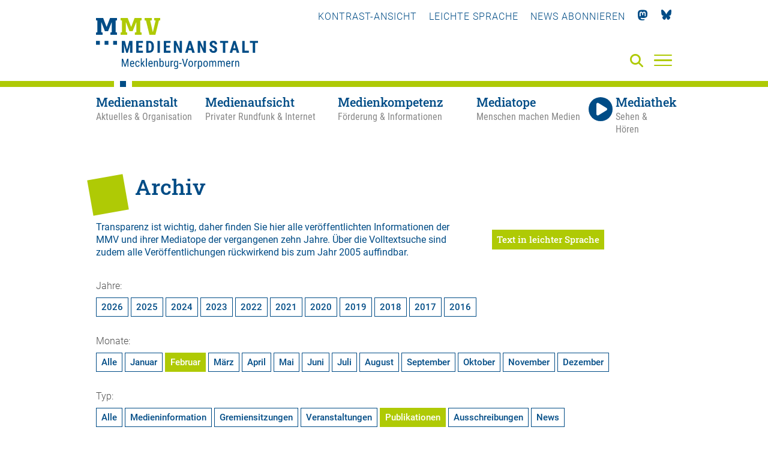

--- FILE ---
content_type: text/html; charset=utf-8
request_url: https://medienanstalt-mv.de/medienanstalt/archiv/?jahr=2014&monat=02&typ=5&ort=medienkompetenz
body_size: 9052
content:
<!DOCTYPE html>

<html lang="de" class="">

<head>

    <meta charset="UTF-8">

    <meta name="viewport" content="width=device-width, initial-scale=1, maximum-scale=1">

    <link rel="shortcut icon" type="image/x-icon" href="/styles/images/favicon.ico">

    <link rel="apple-touch-icon" sizes="180x180" href="/styles/images/apple-touch-icon.png">

    <link href="https://assets.webjazz.de/fontawesome-pro-6/css/all.min.css" rel="stylesheet" type="text/css" />

    <meta name="generator" content="WebJazz - swinging solutions (www.webjazz.de)">
<meta name="revisit-after" content="5">
<meta name="robots" content="index, follow">
<meta name="description" content="Die Medienanstalt Mecklenburg-Vorpommern versteht sich als Kompetenzzentrum für privaten Rundfunk in Mecklenburg-Vorpommern und für Telemedien aus Mecklenburg-Vorpommern. Sie beaufsichtigt die Einhaltung der rechtlichen Rahmenbedingungen für audiovisuelle Medien, fördert">
<link href="/webjazz/lib9/styles.css.php?mod=1763637939" rel="stylesheet" type="text/css">
<script src="/webjazz/lib9/scripts.js.php?mod=1765316848" defer="defer"></script>
<script src="/scripts/jquery-3.6.0.min.js?mod=1626248234"></script>
<script src="/scripts/parallax/parallax.min.js?mod=1626248234" defer="defer"></script>
<script src="/scripts/swiper/swiper-bundle.min.js?mod=1626248234" defer="defer"></script>
<script src="/scripts/sidr/jquery.sidr.min.js?mod=1626248234" defer="defer"></script>
<script src="/scripts/fancybox/jquery.fancybox.min.js?mod=1626248234" defer="defer"></script>
<script src="/scripts/basic.js?mod=1763472879" defer="defer"></script>
<script src="/scripts/lexicon.js?mod=1759924007" defer="defer"></script>
<script src="/scripts/content_filterable.js?mod=1746010434" defer="defer"></script>
<meta property="og:description" content="Die Medienanstalt Mecklenburg-Vorpommern versteht sich als Kompetenzzentrum für privaten Rundfunk in Mecklenburg-Vorpommern und für Telemedien aus Mecklenburg-Vorpommern. Sie beaufsichtigt die Einhaltung der rechtlichen Rahmenbedingungen für audiovisuelle Medien, fördert">
<meta property="og:url" content="https://medienanstalt-mv.de/medienanstalt/archiv/?jahr=2014&monat=02&typ=5&ort=medienkompetenz">
<meta name="twitter:card" content="summary_large_image">
<meta name="twitter:description" content="Die Medienanstalt Mecklenburg-Vorpommern versteht sich als Kompetenzzentrum für privaten Rundfunk in Mecklenburg-Vorpommern und für Telemedien aus Mecklenburg-Vorpommern. Sie beaufsichtigt die Einhaltung der rechtlichen Rahmenbedingungen für audiovisuelle Medien, fördert">


    

    <title>Archiv • Medienanstalt Mecklenburg-Vorpommern</title>

</head>



<body class="">

<a href="#hauptinhalt" class="skip">Zum Hauptinhalt springen</a>

    <header class="header">

        <div class="content">

            <a id="logo" href="/" aria-label="Zur Startseite">

                <img src="/styles/images/MMV-Logo-2021.svg" alt="Logo der MMV – Medienanstalt Mecklenburg-Vorpommern" />

            </a>

            <nav class="top">

                <ul>

                    

                    <li><a id="contrast" href="" title="Kontrast-Ansicht verwenden" tabindex="0">Kontrast-Ansicht</a></li>

                    <li><a href="/medienanstalt/leichte-sprache/"  title="Leichte Sprache verwenden" tabindex="0">Leichte Sprache</a></li>

                    <li><a href="/newsletter/subscribe.html" title="Newsletter" tabindex="0"><!--<i class="fas fa-paper-plane"></i>-->News abonnieren</a></li>

                    <li><a href="https://mastodon.social/@MedienanstaltMV" title="Mastodon" target="_blank" tabindex="0"><i class="fab fa-mastodon"></i></a></li>

                    <li><a href="https://bsky.app/profile/medienanstalt-mv.bsky.social" title="Bluesky" target="_blank" tabindex="0"><img class="icon bluesky" src="/styles/images/bluesky_logo.svg"></a></li>

                </ul>

            </nav>

            

<!--

            <a class="simple-lang-icon" href="" title="" tabindex="0" ><img src="/styles/images/icon-leichte-sprache-gross.svg"></a>

-->

            <a class="contrast-icon" href="" title="Kontrast-Ansicht" tabindex="0" ><img src="/styles/images/circle-half-stroke.svg"></a>

            <a class="search-icon" href="/suche/" aria-label="Suche" tabindex="0"><i class="fas fa-search"></i></a>

            <a id="offcanvas-menu" href="#sidr" class="mobile-menu" aria-label="Menü" tabindex="-1">

                <span class="bar"></span>

                <span class="bar"></span>

                <span class="bar"></span>

            </a>



        </div>

        <div id="sidr" class="fullwidth">
<div class="menu-border"></div>
<div class="content">
<div class="close-menu"><a id="close-menu-button" href="#" tabindex="-1"><i class="fal fa-times"></i></a></div>
<ul class="mobile-social-nav">
<li><a tabindex="-1" id="mobile_contrast" title="Kontrast">KONTRAST-ANSICHT</a></li>
<li><a tabindex="-1" href="/medienanstalt/leichte-sprache/" title="Leichte Sprache">LEICHTE-SPRACHE</a></li>
<li><a tabindex="-1" href="/newsletter/subscribe.html" title="Newsletter"><i class="fas fa-paper-plane"></i></a></li>
<li><a tabindex="-1" href="https://mastodon.social/@MedienanstaltMV" title="Mastodon"><i class="fab fa-mastodon"></i></a></li>
<li><a tabindex="-1" href="https://bsky.app/profile/medienanstalt-mv.bsky.social" title="Bluesky"><img class="icon bluesky" src="/styles/images/bluesky_logo_w.svg"></a></li>
</ul>
<form id="searchform" class="search" action="/suche/index.html" method="get"><input tabindex="-1" id="searchfield" class="hidden" type="text" name="term" placeholder="Suche..." ><button id="search-submit" tabindex="-1"><i id="searchfield-icon" class="fal fa-search"></i></button></form><ul class="mobile-main-nav">
<li class="selected"><a href="/medienanstalt/" target="_self" title="Medienanstalt" tabindex="-1"><span class='title'>Medienanstalt</span><span class='subtitle'>Aktuelles &amp; Organisation</span></a><ul class="mobile-section-nav">
<li class="selected"><a href="/medienanstalt/archiv/" target="_self" title="Archiv" tabindex="-1">Archiv</a></li>
<li><a href="/medienanstalt/ueber-uns/" target="_self" title="Über uns" tabindex="-1">Über uns</a></li>
<li><a href="/medienanstalt/medienausschuss/" target="_self" title="Medienausschuss" tabindex="-1">Medienausschuss</a></li>
<li><a href="/medienanstalt/veranstaltungen/" target="_self" title="Veranstaltungen" tabindex="-1">Veranstaltungen</a></li>
<li><a href="/medienanstalt/medienforschung/" target="_self" title="Medienforschung" tabindex="-1">Medienforschung</a></li>
<li><a href="/medienanstalt/rechtsgrundlagen/" target="_self" title="Rechtsgrundlagen" tabindex="-1">Rechtsgrundlagen</a></li>
<li><a href="/medienanstalt/downloads-formulare/" target="_self" title="Downloads &amp; Formulare" tabindex="-1">Downloads &amp; Formulare</a></li>
<li><a href="/medienanstalt/impressum/" target="_self" title="Impressum" tabindex="-1">Impressum</a></li>
<li><a href="/medienanstalt/datenschutz/" target="_self" title="Datenschutz" tabindex="-1">Datenschutz</a></li>
<li><a href="/medienanstalt/kontakt/" target="_self" title="Kontakt" tabindex="-1">Kontakt</a></li>
</ul>
</li>
<li><a href="/medienaufsicht/" target="_self" title="Medienaufsicht" tabindex="-1"><span class='title'>Medienaufsicht</span><span class='subtitle'>Privater Rundfunk &amp; Internet</span></a><ul class="mobile-section-nav">
<li><a href="/medienaufsicht/rundfunklandschaft-in-mv/" target="_self" title="Rundfunklandschaft in MV" tabindex="-1">Rundfunklandschaft in MV</a></li>
<li><a href="/medienaufsicht/rundfunkzulassungen/" target="_self" title="Rundfunkzulassungen" tabindex="-1">Rundfunkzulassungen</a></li>
<li><a href="/medienaufsicht/medienplattformen-und-intermediaere/" target="_self" title="Medienplattformen und -intermediäre" tabindex="-1">Medienplattformen und -intermediäre</a></li>
<li><a href="/medienaufsicht/werbung/" target="_self" title="Werbung" tabindex="-1">Werbung</a></li>
<li><a href="/medienaufsicht/jugendmedienschutz/" target="_self" title="Jugendmedienschutz" tabindex="-1">Jugendmedienschutz</a></li>
<li><a href="/medienaufsicht/impressumspflicht/" target="_self" title="Impressumspflicht" tabindex="-1">Impressumspflicht</a></li>
<li><a href="/medienaufsicht/gewinnspiele/" target="_self" title="Gewinnspiele" tabindex="-1">Gewinnspiele</a></li>
<li><a href="/medienaufsicht/datenschutzaufsicht/" target="_self" title="Datenschutzaufsicht" tabindex="-1">Datenschutzaufsicht</a></li>
<li><a href="/medienaufsicht/beschwerde/" target="_self" title="Beschwerde" tabindex="-1">Beschwerde</a></li>
<li><a href="/medienaufsicht/journalistische-grundsaetze/" target="_self" title="Journalistische Grundsätze" tabindex="-1">Journalistische Grundsätze</a></li>
</ul>
</li>
<li><a href="/medienkompetenz/" target="_self" title="Medienkompetenz" tabindex="-1"><span class='title'>Medienkompetenz</span><span class='subtitle'>Förderung &amp; Informationen</span></a><ul class="mobile-section-nav">
<li><a href="/medienkompetenz/medienkompass/" target="_self" title="Medienkompass" tabindex="-1">Medienkompass</a></li>
<li><a href="/medienkompetenz/medienberatung/" target="_self" title="Medienberatung" tabindex="-1">Medienberatung</a></li>
<li><a href="/medienkompetenz/kooperationen-projekte/" target="_self" title="Kooperationen &amp; Projekte" tabindex="-1">Kooperationen &amp; Projekte</a></li>
<li><a href="/medienkompetenz/foerderung/" target="_self" title="Förderung" tabindex="-1">Förderung</a></li>
<li><a href="/medienkompetenz/medienkompetenz-preis-mv/" target="_self" title="Medienkompetenz-Preis MV" tabindex="-1">Medienkompetenz-Preis MV</a></li>
<li><a href="/medienkompetenz/medienbildungsangebote-in-mv/" target="_self" title="Medienbildungsangebote in MV" tabindex="-1">Medienbildungsangebote in MV</a></li>
<li><a href="/medienkompetenz/lexikon/" target="_self" title="Lexikon" tabindex="-1">Lexikon</a></li>
</ul>
</li>
<li><a href="/mediatop/" target="_self" title="Mediatope" tabindex="-1"><span class='title'>Mediatope</span><span class='subtitle'>Menschen machen Medien</span></a><ul class="mobile-section-nav">
<li><a href="/mediatop/rostock/" tabindex="-1">Rostock</a></li>
<li><a href="/mediatop/schwerin/" tabindex="-1">Schwerin</a></li>
<li><a href="/mediatop/neubrandenburg/" tabindex="-1">Neubrandenburg</a></li>
<li><a href="/mediatop/greifswald/" tabindex="-1">Greifswald</a></li>
<li><a href="/mediatop/malchin/" tabindex="-1">Malchin</a></li>
<li><a href="/mediatop/medientrecker/" tabindex="-1">Medientrecker</a></li>
</ul>
</li>
<li><a href="/mediathek/" target="_self" title="Mediathek"><span class='title'>Mediathek</span><span class='subtitle'>Sehen & Hören</span></a><ul class="mobile-section-nav">
<li><a href="/mediathek/" tabindex="-1">Aktuelle Beiträge</a></li><li><a href="/mediathek/beliebteste/" tabindex="-1">Beliebte Beiträge</a></li><li><a href="/mediathek/sendung/" tabindex="-1">Sendungen</a></li><li><a href="/mediathek/archiv/" tabindex="-1">Archiv</a></li><li><a href="/mediatop/live/" tabindex="-1">Live</a></li></ul>
</li>
</ul>
</div>
</div>


        <nav class="main">

            <div class="content">

                <ul class="main-nav">

                    <li class="medienanstalt selected" data-section="medienanstalt"><a href="/medienanstalt/" target="_self" title="Medienanstalt - Aktuelles &amp; Organisation" aria-label="Medienanstalt - Aktuelles &amp; Organisation" aria-selected><span class='title'>Medienanstalt</span><span class='subtitle'>Aktuelles &amp; Organisation</span></a></li>
<li class="medienaufsicht" data-section="medienaufsicht"><a href="/medienaufsicht/" target="_self" title="Medienaufsicht - Privater Rundfunk &amp; Internet" aria-label="Medienaufsicht - Privater Rundfunk &amp; Internet"><span class='title'>Medienaufsicht</span><span class='subtitle'>Privater Rundfunk &amp; Internet</span></a></li>
<li class="medienkompetenz" data-section="medienkompetenz"><a href="/medienkompetenz/" target="_self" title="Medienkompetenz - Förderung &amp; Informationen" aria-label="Medienkompetenz - Förderung &amp; Informationen"><span class='title'>Medienkompetenz</span><span class='subtitle'>Förderung &amp; Informationen</span></a></li>
<li class="mediatop" data-section="mediatop"><a href="/mediatop/" target="_self" title="Mediatope - Menschen machen Medien" aria-label="Mediatope - Menschen machen Medien"><span class='title'>Mediatope</span><span class='subtitle'>Menschen machen Medien</span></a></li>
<li class="mediathek" data-section="mediathek"><a href="/mediathek/" target="_self"><span class='title'><i class='fas fa-play'></i>Mediathek</span><span class='subtitle'>Sehen &amp; Hören</span></a></li>


                </ul>

            </div>

        </nav>



        <nav class="hover"><div class="content"><ul class="medienanstalt"><li><a href="/aktuelles/" tabindex="0" target="_self" aria-selected="false">Aktuelles & Termine</a></li>
<li class="selected"><a href="/medienanstalt/archiv/" tabindex="0" target="_self" aria-selected="true">Archiv</a></li>
<li><a href="/medienanstalt/ueber-uns/" tabindex="0" target="_self" aria-selected="false">Über uns</a></li>
<li><a href="/medienanstalt/medienausschuss/" tabindex="0" target="_self" aria-selected="false">Medienausschuss</a></li>
<li><a href="/medienanstalt/veranstaltungen/" tabindex="0" target="_self" aria-selected="false">Veranstaltungen</a></li>
<li><a href="/medienanstalt/medienforschung/" tabindex="0" target="_self" aria-selected="false">Medienforschung</a></li>
<li><a href="/medienanstalt/rechtsgrundlagen/" tabindex="0" target="_self" aria-selected="false">Rechtsgrundlagen</a></li>
<li><a href="/medienanstalt/downloads-formulare/" tabindex="0" target="_self" aria-selected="false">Downloads &amp; Formulare</a></li>
<li><a href="/medienanstalt/impressum/" tabindex="0" target="_self" aria-selected="false">Impressum</a></li>
<li><a href="/medienanstalt/datenschutz/" tabindex="0" target="_self" aria-selected="false">Datenschutz</a></li>
<li><a href="/medienanstalt/kontakt/" tabindex="0" target="_self" aria-selected="false">Kontakt</a></li>
</ul><ul class="medienaufsicht"><li><a href="/medienaufsicht/rundfunklandschaft-in-mv/" tabindex="0" target="_self" aria-selected="false">Rundfunklandschaft in MV</a></li>
<li><a href="/medienaufsicht/rundfunkzulassungen/" tabindex="0" target="_self" aria-selected="false">Rundfunkzulassungen</a></li>
<li><a href="/medienaufsicht/medienplattformen-und-intermediaere/" tabindex="0" target="_self" aria-selected="false">Medienplattformen und -intermediäre</a></li>
<li><a href="/medienaufsicht/werbung/" tabindex="0" target="_self" aria-selected="false">Werbung</a></li>
<li><a href="/medienaufsicht/jugendmedienschutz/" tabindex="0" target="_self" aria-selected="false">Jugendmedienschutz</a></li>
<li><a href="/medienaufsicht/impressumspflicht/" tabindex="0" target="_self" aria-selected="false">Impressumspflicht</a></li>
<li><a href="/medienaufsicht/gewinnspiele/" tabindex="0" target="_self" aria-selected="false">Gewinnspiele</a></li>
<li><a href="/medienaufsicht/datenschutzaufsicht/" tabindex="0" target="_self" aria-selected="false">Datenschutzaufsicht</a></li>
<li><a href="/medienaufsicht/beschwerde/" tabindex="0" target="_self" aria-selected="false">Beschwerde</a></li>
<li><a href="/medienaufsicht/journalistische-grundsaetze/" tabindex="0" target="_self" aria-selected="false">Journalistische Grundsätze</a></li>
</ul><ul class="medienkompetenz"><li><a href="/medienkompetenz/medienkompass/" tabindex="0" target="_self" aria-selected="false">Medienkompass</a></li>
<li><a href="/medienkompetenz/medienberatung/" tabindex="0" target="_self" aria-selected="false">Medienberatung</a></li>
<li><a href="/medienkompetenz/kooperationen-projekte/" tabindex="0" target="_self" aria-selected="false">Kooperationen &amp; Projekte</a></li>
<li><a href="/medienkompetenz/foerderung/" tabindex="0" target="_self" aria-selected="false">Förderung</a></li>
<li><a href="/medienkompetenz/medienkompetenz-preis-mv/" tabindex="0" target="_self" aria-selected="false">Medienkompetenz-Preis MV</a></li>
<li><a href="/medienkompetenz/medienbildungsangebote-in-mv/" tabindex="0" target="_self" aria-selected="false">Medienbildungsangebote in MV</a></li>
<li><a href="/medienkompetenz/lexikon/" tabindex="0" target="_self" aria-selected="false">Lexikon</a></li>
</ul><ul class="mediatop"><li><a href="/mediatop/rostock/" tabindex="0" target="_self" aria-selected="false">Rostock</a></li>
<li><a href="/mediatop/schwerin/" tabindex="0" target="_self" aria-selected="false">Schwerin</a></li>
<li><a href="/mediatop/neubrandenburg/" tabindex="0" target="_self" aria-selected="false">Neubrandenburg</a></li>
<li><a href="/mediatop/greifswald/" tabindex="0" target="_self" aria-selected="false">Greifswald</a></li>
<li><a href="/mediatop/malchin/" tabindex="0" target="_self" aria-selected="false">Malchin</a></li>
<li><a href="/mediatop/medientrecker/" tabindex="0" target="_self" aria-selected="false">Medientrecker</a></li>
</ul><ul class="mediathek"><li><a href="/mediathek/" tabindex="0" target="_self" aria-selected="false">Aktuelle Beiträge</a></li>
<li><a href="/mediathek/beliebteste/" tabindex="0" target="_self" aria-selected="false">Beliebte Beiträge</a></li>
<li><a href="/mediathek/sendung/" tabindex="0" target="_self" aria-selected="false">Sendungen</a></li>
<li><a href="/mediathek/archiv/" tabindex="0" target="_self" aria-selected="false">Archiv</a></li>
<li><a href="/mediatop/live/" tabindex="0" target="_self" aria-selected="false">Live</a></li>
</ul></div></nav>



    </header>



    <main id="hauptinhalt">

        <section class="page  ">
<div class="content">
<div class="headline">
<h1>Archiv</h1>
<p class="subheadline"></p>
</div>
<div class="grid page-intro">
<div class="item twothirds">
<div class="intro"><p>Transparenz ist wichtig, daher finden Sie hier alle ver&ouml;ffentlichten Informationen der MMV und ihrer Mediatope der vergangenen zehn Jahre. &Uuml;ber die <a href="https://medienanstalt-mv.de/suche/" title="Volltextsuche">Volltextsuche</a> sind zudem alle Ver&ouml;ffentlichungen r&uuml;ckwirkend bis zum Jahr 2005 auffindbar.</p></div>
<div class="body page-detail page-detail-id-10">
</div>
</div>
<div class="item third">
<a href="/medienanstalt/archiv/?jahr=2014&monat=02&typ=5&ort=medienkompetenz&simple_language=true" class='button page-switch-simple-language'>Text in leichter Sprache</a></div><!-- end item -->
</div>
</div>
</section>

<section id="archiv" class="page archive">
<div class="content">
<a name="archiv" id='archiv'></a>
<div class="selection-section">
<div class="years">
<span class="label">Jahre: </span>
<ul>
<li>
<a name="2026" href="/medienanstalt/archiv/?jahr=2026&monat=02&typ=5&ort=medienkompetenz">
2026
</a>
</li>
<li>
<a name="2025" href="/medienanstalt/archiv/?jahr=2025&monat=02&typ=5&ort=medienkompetenz">
2025
</a>
</li>
<li>
<a name="2024" href="/medienanstalt/archiv/?jahr=2024&monat=02&typ=5&ort=medienkompetenz">
2024
</a>
</li>
<li>
<a name="2023" href="/medienanstalt/archiv/?jahr=2023&monat=02&typ=5&ort=medienkompetenz">
2023
</a>
</li>
<li>
<a name="2022" href="/medienanstalt/archiv/?jahr=2022&monat=02&typ=5&ort=medienkompetenz">
2022
</a>
</li>
<li>
<a name="2021" href="/medienanstalt/archiv/?jahr=2021&monat=02&typ=5&ort=medienkompetenz">
2021
</a>
</li>
<li>
<a name="2020" href="/medienanstalt/archiv/?jahr=2020&monat=02&typ=5&ort=medienkompetenz">
2020
</a>
</li>
<li>
<a name="2019" href="/medienanstalt/archiv/?jahr=2019&monat=02&typ=5&ort=medienkompetenz">
2019
</a>
</li>
<li>
<a name="2018" href="/medienanstalt/archiv/?jahr=2018&monat=02&typ=5&ort=medienkompetenz">
2018
</a>
</li>
<li>
<a name="2017" href="/medienanstalt/archiv/?jahr=2017&monat=02&typ=5&ort=medienkompetenz">
2017
</a>
</li>
<li>
<a name="2016" href="/medienanstalt/archiv/?jahr=2016&monat=02&typ=5&ort=medienkompetenz">
2016
</a>
</li>
</ul>
</div>
<div class="months">
<span class="label">Monate: </span>
<ul>
<li class="top ">
<a href="/medienanstalt/archiv/?jahr=2014&typ=5&ort=medienkompetenz">Alle</a>
</li>
<li class="top item-01 ">
<a href="/medienanstalt/archiv/?jahr=2014&monat=01&typ=5&ort=medienkompetenz">
Januar
</a>
</li>
<li class="top item-02 selected">
<a href="/medienanstalt/archiv/?jahr=2014&monat=02&typ=5&ort=medienkompetenz">
Februar
</a>
</li>
<li class="top item-03 ">
<a href="/medienanstalt/archiv/?jahr=2014&monat=03&typ=5&ort=medienkompetenz">
M&auml;rz
</a>
</li>
<li class="top item-04 ">
<a href="/medienanstalt/archiv/?jahr=2014&monat=04&typ=5&ort=medienkompetenz">
April
</a>
</li>
<li class="top item-05 ">
<a href="/medienanstalt/archiv/?jahr=2014&monat=05&typ=5&ort=medienkompetenz">
Mai
</a>
</li>
<li class="top item-06 ">
<a href="/medienanstalt/archiv/?jahr=2014&monat=06&typ=5&ort=medienkompetenz">
Juni
</a>
</li>
<li class="bottom item-07 ">
<a href="/medienanstalt/archiv/?jahr=2014&monat=07&typ=5&ort=medienkompetenz">
Juli
</a>
</li>
<li class="bottom item-08 ">
<a href="/medienanstalt/archiv/?jahr=2014&monat=08&typ=5&ort=medienkompetenz">
August
</a>
</li>
<li class="bottom item-09 ">
<a href="/medienanstalt/archiv/?jahr=2014&monat=09&typ=5&ort=medienkompetenz">
September
</a>
</li>
<li class="bottom item-10 ">
<a href="/medienanstalt/archiv/?jahr=2014&monat=10&typ=5&ort=medienkompetenz">
Oktober
</a>
</li>
<li class="bottom item-11 ">
<a href="/medienanstalt/archiv/?jahr=2014&monat=11&typ=5&ort=medienkompetenz">
November
</a>
</li>
<li class="bottom item-12 ">
<a href="/medienanstalt/archiv/?jahr=2014&monat=12&typ=5&ort=medienkompetenz">
Dezember
</a>
</li>
</ul>
</div>
<div class="types">
<span class="label">Typ: </span>
<ul>
<li>
<a name="all" href="/medienanstalt/archiv/?jahr=2014&monat=02&ort=medienkompetenz">
Alle
</a>
</li>
<li>
<a name="medieninformation" href="/medienanstalt/archiv/?typ=1&jahr=2014&monat=02&ort=medienkompetenz">
Medieninformation
</a>
</li>
<li>
<a name="meeting" href="/medienanstalt/archiv/?typ=2&jahr=2014&monat=02&ort=medienkompetenz">
Gremiensitzungen
</a>
</li>
<li>
<a name="event" href="/medienanstalt/archiv/?typ=3&jahr=2014&monat=02&ort=medienkompetenz">
Veranstaltungen
</a>
</li>
<li class="selected">
<a name="publikationen" href="/medienanstalt/archiv/?typ=5&jahr=2014&monat=02&ort=medienkompetenz">
Publikationen
</a>
</li>
<li>
<a name="ausschreibungen" href="/medienanstalt/archiv/?typ=6&jahr=2014&monat=02&ort=medienkompetenz">
Ausschreibungen
</a>
</li>
<li>
<a name="news" href="/medienanstalt/archiv/?typ=9&jahr=2014&monat=02&ort=medienkompetenz">
News
</a>
</li>
</ul>
</div>
<div class="location">
<span class="label">Bereich: </span>
<ul>
<li>
<a name="all" href="/medienanstalt/archiv/?jahr=2014&monat=02&typ=5">
Alle
</a>
</li>
<li>
<a name="Allgemein" href="/medienanstalt/archiv/?ort=home&jahr=2014&monat=02&typ=5">
Allgemein
</a>
</li>
<li>
<a name="Mediatope" href="/medienanstalt/archiv/?ort=mediatop&jahr=2014&monat=02&typ=5">
Mediatope
</a>
</li>
<li class="selected">
<a name="Medienkompetenz" href="/medienanstalt/archiv/?ort=medienkompetenz&jahr=2014&monat=02&typ=5">
Medienkompetenz
</a>
</li>
</ul>
</div>
</div>
</div>
</div>
<section class="page archive-list">
<div class="content">
<h2>Februar 2014</h2>
<p>Keine Einträge vorhanden.</p>
</div>
</section>


    </main>

    <footer>

        <div class='content'><div class='grid row wrap'><div class='item third'><p><strong>Medienanstalt<br/>Mecklenburg-Vorpommern</strong></p><p>Bleicherufer 1<br>19053 Schwerin</p><p>Telefon: 0385 55 88 1-0<br/>Fax:  0385 55 88 1-30</p><a href="mailto:info@medienanstalt-mv.de">info@medienanstalt-mv.de</a></div>
<div class='item third'><div class="footer_map">
<svg version="1.1" id="Ebene_1" xmlns="http://www.w3.org/2000/svg" xmlns:xlink="http://www.w3.org/1999/xlink" x="0px" y="0px" width="1500px" height="1001px" viewBox="0 0 1500 1001" style="enable-background:new 0 0 1500 1001;" xml:space="preserve" preserveAspectRatio="xMidYMid meet">

                            <rect id="dot-001" x="1098.667" y="3" class="st0" width="27.417" height="27.417"/>
                            <rect id="dot-002" x="1132.938" y="3" class="st0" width="27.417" height="27.417"/>
                            <rect id="dot-003" x="995.854" y="37.271" class="st0" width="27.417" height="27.417"/>
                            <rect id="dot-004" x="1030.125" y="37.271" class="st0" width="27.417" height="27.417"/>
                            <rect id="dot-005" x="1098.667" y="37.271" class="st0" width="27.417" height="27.417"/>
                            <rect id="dot-006" x="995.854" y="71.542" class="st0" width="27.417" height="27.417"/>
                            <rect id="dot-007" x="1030.125" y="71.542" class="st0" width="27.417" height="27.417"/>
                            <rect id="dot-008" x="1064.396" y="71.542" class="st0" width="27.417" height="27.417"/>
                            <rect id="dot-009" x="1098.667" y="71.542" class="st0" width="27.417" height="27.417"/>
                            <rect id="dot-010" x="721.688" y="105.812" class="st0" width="27.417" height="27.417"/>
                            <rect id="dot-011" x="995.854" y="105.812" class="st0" width="27.417" height="27.417"/>
                            <rect id="dot-012" x="1030.125" y="105.812" class="st0" width="27.417" height="27.417"/>
                            <rect id="dot-013" x="1064.396" y="105.812" class="st0" width="27.417" height="27.417"/>
                            <rect id="dot-014" x="1098.667" y="105.812" class="st0" width="27.417" height="27.417"/>
                            <rect id="dot-015" x="755.958" y="140.083" class="st0" width="27.417" height="27.417"/>
                            <rect id="dot-016" x="790.229" y="140.083" class="st0" width="27.417" height="27.417"/>
                            <rect id="dot-017" x="858.771" y="140.083" class="st0" width="27.417" height="27.417"/>
                            <rect id="dot-018" x="893.042" y="140.083" class="st0" width="27.417" height="27.417"/>
                            <rect id="dot-019" x="961.583" y="140.083" class="st0" width="27.417" height="27.417"/>
                            <rect id="dot-020" x="995.854" y="140.083" class="st0" width="27.417" height="27.417"/>
                            <rect id="dot-021" x="1030.125" y="140.083" class="st0" width="27.417" height="27.417"/>
                            <rect id="dot-022" x="1064.396" y="140.083" class="st0" width="27.417" height="27.417"/>
                            <rect id="dot-023" x="1167.208" y="140.083" class="st0" width="27.417" height="27.417"/>
                            <rect id="dot-024" x="721.688" y="174.354" class="st0" width="27.417" height="27.417"/>
                            <rect id="dot-025" x="755.958" y="174.354" class="st0" width="27.417" height="27.417"/>
                            <rect id="dot-026" x="790.229" y="174.354" class="st0" width="27.417" height="27.417"/>
                            <rect id="dot-027" x="824.5" y="174.354" class="st0" width="27.417" height="27.417"/>
                            <rect id="dot-028" x="858.771" y="174.354" class="st0" width="27.417" height="27.417"/>
                            <rect id="dot-029" x="893.042" y="174.354" class="st0" width="27.417" height="27.417"/>
                            <rect id="dot-030" x="995.854" y="174.354" class="st0" width="27.417" height="27.417"/>
                            <rect id="dot-031" x="1030.125" y="174.354" class="st0" width="27.417" height="27.417"/>
                            <rect id="dot-032" x="687.417" y="208.625" class="st0" width="27.417" height="27.417"/>
                            <rect id="dot-033" x="721.688" y="208.625" class="st0" width="27.417" height="27.417"/>
                            <rect id="dot-034" x="755.958" y="208.625" class="st0" width="27.417" height="27.417"/>
                            <rect id="dot-035" x="790.229" y="208.625" class="st0" width="27.417" height="27.417"/>
                            <rect id="dot-036" x="824.5" y="208.625" class="st0" width="27.417" height="27.417"/>
                            <rect id="dot-037" x="858.771" y="208.625" class="st0" width="27.417" height="27.417"/>
                            <rect id="dot-038" x="893.042" y="208.625" class="st0" width="27.417" height="27.417"/>
                            <rect id="dot-039" x="927.312" y="208.625" class="st0" width="27.417" height="27.417"/>
                            <rect id="dot-040" x="584.604" y="242.896" class="st0" width="27.417" height="27.417"/>
                            <rect id="dot-041" x="618.875" y="242.896" class="st0" width="27.417" height="27.417"/>
                            <rect id="dot-042" x="653.146" y="242.896" class="st0" width="27.417" height="27.417"/>
                            <rect id="dot-043" x="687.417" y="242.896" class="st0" width="27.417" height="27.417"/>
                            <rect id="dot-044" x="721.688" y="242.896" class="st0" width="27.417" height="27.417"/>
                            <rect id="dot-045" x="755.958" y="242.896" class="st0" width="27.417" height="27.417"/>
                            <rect id="dot-046" x="790.229" y="242.896" class="st0" width="27.417" height="27.417"/>
                            <rect id="dot-047" x="824.5" y="242.896" class="st0" width="27.417" height="27.417"/>
                            <rect id="dot-048" x="858.771" y="242.896" class="st0" width="27.417" height="27.417"/>
                            <rect id="dot-049" x="893.042" y="242.896" class="st0" width="27.417" height="27.417"/>
                            <rect id="dot-050" x="927.312" y="242.896" class="st0" width="27.417" height="27.417"/>
                            <rect id="dot-051" x="961.583" y="242.896" class="st0" width="27.417" height="27.417"/>
                            <rect id="dot-052" x="995.854" y="242.896" class="st0" width="27.417" height="27.417"/>
                            <rect id="dot-053" x="550.333" y="277.167" class="st0" width="27.417" height="27.417"/>
                            <rect id="dot-054" x="584.604" y="277.167" class="st0" width="27.417" height="27.417"/>
                            <rect id="dot-055" x="618.875" y="277.167" class="st0" width="27.417" height="27.417"/>
                            <rect id="dot-056" x="653.146" y="277.167" class="st0" width="27.417" height="27.417"/>
                            <rect id="dot-057" x="687.417" y="277.167" class="st0" width="27.417" height="27.417"/>
                            <rect id="dot-058" x="721.688" y="277.167" class="st0" width="27.417" height="27.417"/>
                            <rect id="dot-059" x="755.958" y="277.167" class="st0" width="27.417" height="27.417"/>
                            <rect id="dot-060" x="790.229" y="277.167" class="st0" width="27.417" height="27.417"/>
                            <rect id="dot-061" x="824.5" y="277.167" class="st0" width="27.417" height="27.417"/>
                            <rect id="dot-062" x="858.771" y="277.167" class="st0" width="27.417" height="27.417"/>
                            <rect id="dot-063" x="893.042" y="277.167" class="st0" width="27.417" height="27.417"/>
                            <rect id="dot-064" x="927.312" y="277.167" class="st0" width="27.417" height="27.417"/>
                            <rect id="dot-065" x="961.583" y="277.167" class="st0" width="27.417" height="27.417"/>
                            <rect id="dot-066" x="995.854" y="277.167" class="st0" width="27.417" height="27.417"/>
                            <rect id="dot-067" x="1030.125" y="277.167" class="st0" width="27.417" height="27.417"/>
                            <rect id="dot-068" x="1167.208" y="277.167" class="st0" width="27.417" height="27.417"/>
                            <rect id="dot-069" x="1201.479" y="277.167" class="st0" width="27.417" height="27.417"/>
                            <rect id="dot-070" x="378.979" y="311.438" class="st0" width="27.417" height="27.417"/>
                            <rect id="dot-071" x="413.25" y="311.438" class="st0" width="27.417" height="27.417"/>
                            <rect id="dot-072" x="447.521" y="311.438" class="st0" width="27.417" height="27.417"/>
                            <rect id="dot-073" x="481.792" y="311.438" class="st0" width="27.417" height="27.417"/>
                            <rect id="dot-074" x="516.062" y="311.438" class="highlight" width="27.417" height="27.417"/><!-- HRO -->
                            <rect id="dot-075" x="550.333" y="311.438" class="st0" width="27.417" height="27.417"/>
                            <rect id="dot-076" x="584.604" y="311.438" class="st0" width="27.417" height="27.417"/>
                            <rect id="dot-077" x="618.875" y="311.438" class="st0" width="27.417" height="27.417"/>
                            <rect id="dot-078" x="653.146" y="311.438" class="st0" width="27.417" height="27.417"/>
                            <rect id="dot-079" x="687.417" y="311.438" class="st0" width="27.417" height="27.417"/>
                            <rect id="dot-080" x="721.688" y="311.438" class="st0" width="27.417" height="27.417"/>
                            <rect id="dot-081" x="755.958" y="311.438" class="st0" width="27.417" height="27.417"/>
                            <rect id="dot-082" x="790.229" y="311.438" class="st0" width="27.417" height="27.417"/>
                            <rect id="dot-083" x="824.5" y="311.438" class="st0" width="27.417" height="27.417"/>
                            <rect id="dot-084" x="858.771" y="311.438" class="st0" width="27.417" height="27.417"/>
                            <rect id="dot-085" x="893.042" y="311.438" class="st0" width="27.417" height="27.417"/>
                            <rect id="dot-086" x="927.312" y="311.438" class="st0" width="27.417" height="27.417"/>
                            <rect id="dot-087" x="961.583" y="311.438" class="st0" width="27.417" height="27.417"/>
                            <rect id="dot-088" x="995.854" y="311.438" class="st0" width="27.417" height="27.417"/>
                            <rect id="dot-089" x="1030.125" y="311.438" class="st0" width="27.417" height="27.417"/>
                            <rect id="dot-090" x="1064.396" y="311.438" class="st0" width="27.417" height="27.417"/>
                            <rect id="dot-091" x="1132.938" y="311.438" class="st0" width="27.417" height="27.417"/>
                            <rect id="dot-092" x="1167.208" y="311.438" class="st0" width="27.417" height="27.417"/>
                            <rect id="dot-093" x="1201.479" y="311.438" class="st0" width="27.417" height="27.417"/>
                            <rect id="dot-094" x="1235.75" y="311.438" class="st0" width="27.417" height="27.417"/>
                            <rect id="dot-095" x="378.979" y="345.708" class="st0" width="27.417" height="27.417"/>
                            <rect id="dot-096" x="413.25" y="345.708" class="st0" width="27.417" height="27.417"/>
                            <rect id="dot-097" x="447.521" y="345.708" class="st0" width="27.417" height="27.417"/>
                            <rect id="dot-098" x="481.792" y="345.708" class="st0" width="27.417" height="27.417"/>
                            <rect id="dot-099" x="516.062" y="345.708" class="st0" width="27.417" height="27.417"/>
                            <rect id="dot-100" x="550.333" y="345.708" class="st0" width="27.417" height="27.417"/>
                            <rect id="dot-101" x="584.604" y="345.708" class="st0" width="27.417" height="27.417"/>
                            <rect id="dot-102" x="618.875" y="345.708" class="st0" width="27.417" height="27.417"/>
                            <rect id="dot-103" x="653.146" y="345.708" class="st0" width="27.417" height="27.417"/>
                            <rect id="dot-104" x="687.417" y="345.708" class="st0" width="27.417" height="27.417"/>
                            <rect id="dot-105" x="721.688" y="345.708" class="st0" width="27.417" height="27.417"/>
                            <rect id="dot-106" x="755.958" y="345.708" class="st0" width="27.417" height="27.417"/>
                            <rect id="dot-107" x="790.229" y="345.708" class="st0" width="27.417" height="27.417"/>
                            <rect id="dot-108" x="824.5" y="345.708" class="st0" width="27.417" height="27.417"/>
                            <rect id="dot-109" x="858.771" y="345.708" class="st0" width="27.417" height="27.417"/>
                            <rect id="dot-110" x="893.042" y="345.708" class="st0" width="27.417" height="27.417"/>
                            <rect id="dot-111" x="927.312" y="345.708" class="st0" width="27.417" height="27.417"/>
                            <rect id="dot-112" x="961.583" y="345.708" class="st0" width="27.417" height="27.417"/>
                            <rect id="dot-113" x="995.854" y="345.708" class="st0" width="27.417" height="27.417"/>
                            <rect id="dot-114" x="1030.125" y="345.708" class="st0" width="27.417" height="27.417"/>
                            <rect id="dot-115" x="1064.396" y="345.708" class="st0" width="27.417" height="27.417"/>
                            <rect id="dot-116" x="1098.667" y="345.708" class="highlight" width="27.417" height="27.417"/><!--HGW-->
                            <rect id="dot-117" x="1132.938" y="345.708" class="st0" width="27.417" height="27.417"/>
                            <rect id="dot-118" x="1167.208" y="345.708" class="st0" width="27.417" height="27.417"/>
                            <rect id="dot-119" x="344.708" y="379.979" class="st0" width="27.417" height="27.417"/>
                            <rect id="dot-120" x="378.979" y="379.979" class="st0" width="27.417" height="27.417"/>
                            <rect id="dot-121" x="413.25" y="379.979" class="st0" width="27.417" height="27.417"/>
                            <rect id="dot-122" x="447.521" y="379.979" class="st0" width="27.417" height="27.417"/>
                            <rect id="dot-123" x="481.792" y="379.979" class="st0" width="27.417" height="27.417"/>
                            <rect id="dot-124" x="516.062" y="379.979" class="st0" width="27.417" height="27.417"/>
                            <rect id="dot-125" x="550.333" y="379.979" class="st0" width="27.417" height="27.417"/>
                            <rect id="dot-126" x="584.604" y="379.979" class="st0" width="27.417" height="27.417"/>
                            <rect id="dot-127" x="618.875" y="379.979" class="st0" width="27.417" height="27.417"/>
                            <rect id="dot-128" x="653.146" y="379.979" class="st0" width="27.417" height="27.417"/>
                            <rect id="dot-129" x="687.417" y="379.979" class="st0" width="27.417" height="27.417"/>
                            <rect id="dot-130" x="721.688" y="379.979" class="st0" width="27.417" height="27.417"/>
                            <rect id="dot-131" x="755.958" y="379.979" class="st0" width="27.417" height="27.417"/>
                            <rect id="dot-132" x="790.229" y="379.979" class="st0" width="27.417" height="27.417"/>
                            <rect id="dot-133" x="824.5" y="379.979" class="st0" width="27.417" height="27.417"/>
                            <rect id="dot-134" x="858.771" y="379.979" class="st0" width="27.417" height="27.417"/>
                            <rect id="dot-135" x="893.042" y="379.979" class="st0" width="27.417" height="27.417"/>
                            <rect id="dot-136" x="927.312" y="379.979" class="st0" width="27.417" height="27.417"/>
                            <rect id="dot-137" x="961.583" y="379.979" class="st0" width="27.417" height="27.417"/>
                            <rect id="dot-138" x="995.854" y="379.979" class="st0" width="27.417" height="27.417"/>
                            <rect id="dot-139" x="1030.125" y="379.979" class="st0" width="27.417" height="27.417"/>
                            <rect id="dot-140" x="1064.396" y="379.979" class="st0" width="27.417" height="27.417"/>
                            <rect id="dot-141" x="1098.667" y="379.979" class="st0" width="27.417" height="27.417"/>
                            <rect id="dot-142" x="1132.938" y="379.979" class="st0" width="27.417" height="27.417"/>
                            <rect id="dot-143" x="1167.208" y="379.979" class="st0" width="27.417" height="27.417"/>
                            <rect id="dot-144" x="1201.479" y="379.979" class="st0" width="27.417" height="27.417"/>
                            <rect id="dot-145" x="1338.562" y="379.979" class="st0" width="27.417" height="27.417"/>
                            <rect id="dot-146" x="139.083" y="414.25" class="st0" width="27.417" height="27.417"/>
                            <rect id="dot-147" x="173.354" y="414.25" class="st0" width="27.417" height="27.417"/>
                            <rect id="dot-148" x="344.708" y="414.25" class="st0" width="27.417" height="27.417"/>
                            <rect id="dot-149" x="378.979" y="414.25" class="st0" width="27.417" height="27.417"/>
                            <rect id="dot-150" x="413.25" y="414.25" class="st0" width="27.417" height="27.417"/>
                            <rect id="dot-151" x="447.521" y="414.25" class="st0" width="27.417" height="27.417"/>
                            <rect id="dot-152" x="481.792" y="414.25" class="st0" width="27.417" height="27.417"/>
                            <rect id="dot-153" x="516.062" y="414.25" class="st0" width="27.417" height="27.417"/>
                            <rect id="dot-154" x="550.333" y="414.25" class="st0" width="27.417" height="27.417"/>
                            <rect id="dot-155" x="584.604" y="414.25" class="st0" width="27.417" height="27.417"/>
                            <rect id="dot-156" x="618.875" y="414.25" class="st0" width="27.417" height="27.417"/>
                            <rect id="dot-157" x="653.146" y="414.25" class="st0" width="27.417" height="27.417"/>
                            <rect id="dot-158" x="687.417" y="414.25" class="st0" width="27.417" height="27.417"/>
                            <rect id="dot-159" x="721.688" y="414.25" class="st0" width="27.417" height="27.417"/>
                            <rect id="dot-160" x="755.958" y="414.25" class="st0" width="27.417" height="27.417"/>
                            <rect id="dot-161" x="790.229" y="414.25" class="st0" width="27.417" height="27.417"/>
                            <rect id="dot-162" x="824.5" y="414.25" class="st0" width="27.417" height="27.417"/>
                            <rect id="dot-163" x="858.771" y="414.25" class="st0" width="27.417" height="27.417"/>
                            <rect id="dot-164" x="893.042" y="414.25" class="st0" width="27.417" height="27.417"/>
                            <rect id="dot-165" x="927.312" y="414.25" class="st0" width="27.417" height="27.417"/>
                            <rect id="dot-166" x="961.583" y="414.25" class="st0" width="27.417" height="27.417"/>
                            <rect id="dot-167" x="995.854" y="414.25" class="st0" width="27.417" height="27.417"/>
                            <rect id="dot-168" x="1030.125" y="414.25" class="st0" width="27.417" height="27.417"/>
                            <rect id="dot-169" x="1064.396" y="414.25" class="st0" width="27.417" height="27.417"/>
                            <rect id="dot-170" x="1098.667" y="414.25" class="st0" width="27.417" height="27.417"/>
                            <rect id="dot-171" x="1132.938" y="414.25" class="st0" width="27.417" height="27.417"/>
                            <rect id="dot-172" x="1167.208" y="414.25" class="st0" width="27.417" height="27.417"/>
                            <rect id="dot-173" x="1201.479" y="414.25" class="st0" width="27.417" height="27.417"/>
                            <rect id="dot-174" x="1235.75" y="414.25" class="st0" width="27.417" height="27.417"/>
                            <rect id="dot-175" x="1304.292" y="414.25" class="st0" width="27.417" height="27.417"/>
                            <rect id="dot-176" x="1338.562" y="414.25" class="st0" width="27.417" height="27.417"/>
                            <rect id="dot-177" x="139.083" y="448.521" class="st0" width="27.417" height="27.417"/>
                            <rect id="dot-178" x="173.354" y="448.521" class="st0" width="27.417" height="27.417"/>
                            <rect id="dot-179" x="207.625" y="448.521" class="st0" width="27.417" height="27.417"/>
                            <rect id="dot-180" x="241.896" y="448.521" class="st0" width="27.417" height="27.417"/>
                            <rect id="dot-181" x="276.167" y="448.521" class="st0" width="27.417" height="27.417"/>
                            <rect id="dot-182" x="344.708" y="448.521" class="st0" width="27.417" height="27.417"/>
                            <rect id="dot-183" x="378.979" y="448.521" class="st0" width="27.417" height="27.417"/>
                            <rect id="dot-184" x="413.25" y="448.521" class="st0" width="27.417" height="27.417"/>
                            <rect id="dot-185" x="447.521" y="448.521" class="st0" width="27.417" height="27.417"/>
                            <rect id="dot-186" x="481.792" y="448.521" class="st0" width="27.417" height="27.417"/>
                            <rect id="dot-187" x="516.062" y="448.521" class="st0" width="27.417" height="27.417"/>
                            <rect id="dot-188" x="550.333" y="448.521" class="st0" width="27.417" height="27.417"/>
                            <rect id="dot-189" x="584.604" y="448.521" class="st0" width="27.417" height="27.417"/>
                            <rect id="dot-190" x="618.875" y="448.521" class="st0" width="27.417" height="27.417"/>
                            <rect id="dot-191" x="653.146" y="448.521" class="st0" width="27.417" height="27.417"/>
                            <rect id="dot-192" x="687.417" y="448.521" class="st0" width="27.417" height="27.417"/>
                            <rect id="dot-193" x="721.688" y="448.521" class="st0" width="27.417" height="27.417"/>
                            <rect id="dot-194" x="755.958" y="448.521" class="st0" width="27.417" height="27.417"/>
                            <rect id="dot-195" x="790.229" y="448.521" class="st0" width="27.417" height="27.417"/>
                            <rect id="dot-196" x="824.5" y="448.521" class="st0" width="27.417" height="27.417"/>
                            <rect id="dot-197" x="858.771" y="448.521" class="st0" width="27.417" height="27.417"/>
                            <rect id="dot-198" x="893.042" y="448.521" class="st0" width="27.417" height="27.417"/>
                            <rect id="dot-199" x="927.312" y="448.521" class="st0" width="27.417" height="27.417"/>
                            <rect id="dot-200" x="961.583" y="448.521" class="st0" width="27.417" height="27.417"/>
                            <rect id="dot-201" x="995.854" y="448.521" class="st0" width="27.417" height="27.417"/>
                            <rect id="dot-202" x="1030.125" y="448.521" class="st0" width="27.417" height="27.417"/>
                            <rect id="dot-203" x="1064.396" y="448.521" class="st0" width="27.417" height="27.417"/>
                            <rect id="dot-204" x="1098.667" y="448.521" class="st0" width="27.417" height="27.417"/>
                            <rect id="dot-205" x="1132.938" y="448.521" class="st0" width="27.417" height="27.417"/>
                            <rect id="dot-206" x="1167.208" y="448.521" class="st0" width="27.417" height="27.417"/>
                            <rect id="dot-207" x="1201.479" y="448.521" class="st0" width="27.417" height="27.417"/>
                            <rect id="dot-208" x="1270.021" y="448.521" class="st0" width="27.417" height="27.417"/>
                            <rect id="dot-209" x="70.542" y="482.792" class="st0" width="27.417" height="27.417"/>
                            <rect id="dot-210" x="104.812" y="482.792" class="st0" width="27.417" height="27.417"/>
                            <rect id="dot-211" x="139.083" y="482.792" class="st0" width="27.417" height="27.417"/>
                            <rect id="dot-212" x="173.354" y="482.792" class="st0" width="27.417" height="27.417"/>
                            <rect id="dot-213" x="207.625" y="482.792" class="st0" width="27.417" height="27.417"/>
                            <rect id="dot-214" x="241.896" y="482.792" class="st0" width="27.417" height="27.417"/>
                            <rect id="dot-215" x="276.167" y="482.792" class="st0" width="27.417" height="27.417"/>
                            <rect id="dot-216" x="310.438" y="482.792" class="st0" width="27.417" height="27.417"/>
                            <rect id="dot-217" x="344.708" y="482.792" class="st0" width="27.417" height="27.417"/>
                            <rect id="dot-218" x="378.979" y="482.792" class="st0" width="27.417" height="27.417"/>
                            <rect id="dot-219" x="413.25" y="482.792" class="st0" width="27.417" height="27.417"/>
                            <rect id="dot-220" x="447.521" y="482.792" class="st0" width="27.417" height="27.417"/>
                            <rect id="dot-221" x="481.792" y="482.792" class="st0" width="27.417" height="27.417"/>
                            <rect id="dot-222" x="516.062" y="482.792" class="st0" width="27.417" height="27.417"/>
                            <rect id="dot-223" x="550.333" y="482.792" class="st0" width="27.417" height="27.417"/>
                            <rect id="dot-224" x="584.604" y="482.792" class="st0" width="27.417" height="27.417"/>
                            <rect id="dot-225" x="618.875" y="482.792" class="st0" width="27.417" height="27.417"/>
                            <rect id="dot-226" x="653.146" y="482.792" class="st0" width="27.417" height="27.417"/>
                            <rect id="dot-227" x="687.417" y="482.792" class="st0" width="27.417" height="27.417"/>
                            <rect id="dot-228" x="721.688" y="482.792" class="st0" width="27.417" height="27.417"/>
                            <rect id="dot-229" x="755.958" y="482.792" class="st0" width="27.417" height="27.417"/>
                            <rect id="dot-230" x="790.229" y="482.792" class="st0" width="27.417" height="27.417"/>
                            <rect id="dot-231" x="824.5" y="482.792" class="st0" width="27.417" height="27.417"/>
                            <rect id="dot-232" x="858.771" y="482.792" class="st0" width="27.417" height="27.417"/>
                            <rect id="dot-233" x="893.042" y="482.792" class="st0" width="27.417" height="27.417"/>
                            <rect id="dot-234" x="927.312" y="482.792" class="st0" width="27.417" height="27.417"/>
                            <rect id="dot-235" x="961.583" y="482.792" class="st0" width="27.417" height="27.417"/>
                            <rect id="dot-236" x="995.854" y="482.792" class="st0" width="27.417" height="27.417"/>
                            <rect id="dot-237" x="1030.125" y="482.792" class="st0" width="27.417" height="27.417"/>
                            <rect id="dot-238" x="1064.396" y="482.792" class="st0" width="27.417" height="27.417"/>
                            <rect id="dot-239" x="1098.667" y="482.792" class="st0" width="27.417" height="27.417"/>
                            <rect id="dot-240" x="1132.938" y="482.792" class="st0" width="27.417" height="27.417"/>
                            <rect id="dot-241" x="1167.208" y="482.792" class="st0" width="27.417" height="27.417"/>
                            <rect id="dot-242" x="1201.479" y="482.792" class="st0" width="27.417" height="27.417"/>
                            <rect id="dot-243" x="1235.75" y="482.792" class="st0" width="27.417" height="27.417"/>
                            <rect id="dot-244" x="70.542" y="517.062" class="st0" width="27.417" height="27.417"/>
                            <rect id="dot-245" x="104.812" y="517.062" class="st0" width="27.417" height="27.417"/>
                            <rect id="dot-246" x="139.083" y="517.062" class="st0" width="27.417" height="27.417"/>
                            <rect id="dot-247" x="173.354" y="517.062" class="st0" width="27.417" height="27.417"/>
                            <rect id="dot-248" x="207.625" y="517.062" class="st0" width="27.417" height="27.417"/>
                            <rect id="dot-249" x="241.896" y="517.062" class="st0" width="27.417" height="27.417"/>
                            <rect id="dot-250" x="276.167" y="517.062" class="st0" width="27.417" height="27.417"/>
                            <rect id="dot-251" x="310.438" y="517.062" class="st0" width="27.417" height="27.417"/>
                            <rect id="dot-252" x="344.708" y="517.062" class="st0" width="27.417" height="27.417"/>
                            <rect id="dot-253" x="378.979" y="517.062" class="st0" width="27.417" height="27.417"/>
                            <rect id="dot-254" x="413.25" y="517.062" class="st0" width="27.417" height="27.417"/>
                            <rect id="dot-255" x="447.521" y="517.062" class="st0" width="27.417" height="27.417"/>
                            <rect id="dot-256" x="481.792" y="517.062" class="st0" width="27.417" height="27.417"/>
                            <rect id="dot-257" x="516.062" y="517.062" class="st0" width="27.417" height="27.417"/>
                            <rect id="dot-258" x="550.333" y="517.062" class="st0" width="27.417" height="27.417"/>
                            <rect id="dot-259" x="584.604" y="517.062" class="st0" width="27.417" height="27.417"/>
                            <rect id="dot-260" x="618.875" y="517.062" class="st0" width="27.417" height="27.417"/>
                            <rect id="dot-261" x="653.146" y="517.062" class="st0" width="27.417" height="27.417"/>
                            <rect id="dot-262" x="687.417" y="517.062" class="st0" width="27.417" height="27.417"/>
                            <rect id="dot-263" x="721.688" y="517.062" class="st0" width="27.417" height="27.417"/>
                            <rect id="dot-264" x="755.958" y="517.062" class="st0" width="27.417" height="27.417"/>
                            <rect id="dot-265" x="790.229" y="517.062" class="st0" width="27.417" height="27.417"/>
                            <rect id="dot-266" x="824.5" y="517.062" class="st0" width="27.417" height="27.417"/>
                            <rect id="dot-267" x="858.771" y="517.062" class="st0" width="27.417" height="27.417"/>
                            <rect id="dot-268" x="893.042" y="517.062" class="st0" width="27.417" height="27.417"/>
                            <rect id="dot-269" x="927.312" y="517.062" class="st0" width="27.417" height="27.417"/>
                            <rect id="dot-270" x="961.583" y="517.062" class="st0" width="27.417" height="27.417"/>
                            <rect id="dot-271" x="995.854" y="517.062" class="st0" width="27.417" height="27.417"/>
                            <rect id="dot-272" x="1030.125" y="517.062" class="st0" width="27.417" height="27.417"/>
                            <rect id="dot-273" x="1064.396" y="517.062" class="st0" width="27.417" height="27.417"/>
                            <rect id="dot-274" x="1098.667" y="517.062" class="st0" width="27.417" height="27.417"/>
                            <rect id="dot-275" x="1132.938" y="517.062" class="st0" width="27.417" height="27.417"/>
                            <rect id="dot-276" x="1167.208" y="517.062" class="st0" width="27.417" height="27.417"/>
                            <rect id="dot-277" x="1201.479" y="517.062" class="st0" width="27.417" height="27.417"/>
                            <rect id="dot-278" x="1235.75" y="517.062" class="st0" width="27.417" height="27.417"/>
                            <rect id="dot-279" x="1270.021" y="517.062" class="st0" width="27.417" height="27.417"/>
                            <rect id="dot-280" x="70.542" y="551.333" class="st0" width="27.417" height="27.417"/>
                            <rect id="dot-281" x="104.812" y="551.333" class="st0" width="27.417" height="27.417"/>
                            <rect id="dot-282" x="139.083" y="551.333" class="st0" width="27.417" height="27.417"/>
                            <rect id="dot-283" x="173.354" y="551.333" class="st0" width="27.417" height="27.417"/>
                            <rect id="dot-284" x="207.625" y="551.333" class="st0" width="27.417" height="27.417"/>
                            <rect id="dot-285" x="241.896" y="551.333" class="st0" width="27.417" height="27.417"/>
                            <rect id="dot-286" x="276.167" y="551.333" class="st0" width="27.417" height="27.417"/>
                            <rect id="dot-287" x="310.438" y="551.333" class="st0" width="27.417" height="27.417"/>
                            <rect id="dot-288" x="344.708" y="551.333" class="st0" width="27.417" height="27.417"/>
                            <rect id="dot-289" x="378.979" y="551.333" class="st0" width="27.417" height="27.417"/>
                            <rect id="dot-290" x="413.25" y="551.333" class="st0" width="27.417" height="27.417"/>
                            <rect id="dot-291" x="447.521" y="551.333" class="st0" width="27.417" height="27.417"/>
                            <rect id="dot-292" x="481.792" y="551.333" class="st0" width="27.417" height="27.417"/>
                            <rect id="dot-293" x="516.062" y="551.333" class="st0" width="27.417" height="27.417"/>
                            <rect id="dot-294" x="550.333" y="551.333" class="st0" width="27.417" height="27.417"/>
                            <rect id="dot-295" x="584.604" y="551.333" class="st0" width="27.417" height="27.417"/>
                            <rect id="dot-296" x="618.875" y="551.333" class="st0" width="27.417" height="27.417"/>
                            <rect id="dot-297" x="653.146" y="551.333" class="st0" width="27.417" height="27.417"/>
                            <rect id="dot-298" x="687.417" y="551.333" class="st0" width="27.417" height="27.417"/>
                            <rect id="dot-299" x="721.688" y="551.333" class="st0" width="27.417" height="27.417"/>
                            <rect id="dot-300" x="755.958" y="551.333" class="st0" width="27.417" height="27.417"/>
                            <rect id="dot-301" x="790.229" y="551.333" class="st0" width="27.417" height="27.417"/>
                            <rect id="dot-302" x="824.5" y="551.333" class="st0" width="27.417" height="27.417"/>
                            <rect id="dot-303" x="858.771" y="551.333" class="st0" width="27.417" height="27.417"/>
                            <rect id="dot-304" x="893.042" y="551.333" class="highlight" width="27.417" height="27.417"/><!--malchin-->
                            <rect id="dot-305" x="927.312" y="551.333" class="st0" width="27.417" height="27.417"/>
                            <rect id="dot-306" x="961.583" y="551.333" class="st0" width="27.417" height="27.417"/>
                            <rect id="dot-307" x="995.854" y="551.333" class="st0" width="27.417" height="27.417"/>
                            <rect id="dot-308" x="1030.125" y="551.333" class="st0" width="27.417" height="27.417"/>
                            <rect id="dot-309" x="1064.396" y="551.333" class="st0" width="27.417" height="27.417"/>
                            <rect id="dot-310" x="1098.667" y="551.333" class="st0" width="27.417" height="27.417"/>
                            <rect id="dot-311" x="1132.938" y="551.333" class="st0" width="27.417" height="27.417"/>
                            <rect id="dot-312" x="1167.208" y="551.333" class="st0" width="27.417" height="27.417"/>
                            <rect id="dot-313" x="1201.479" y="551.333" class="st0" width="27.417" height="27.417"/>
                            <rect id="dot-314" x="1235.75" y="551.333" class="st0" width="27.417" height="27.417"/>
                            <rect id="dot-315" x="1270.021" y="551.333" class="st0" width="27.417" height="27.417"/>
                            <rect id="dot-316" x="1304.292" y="551.333" class="st0" width="27.417" height="27.417"/>
                            <rect id="dot-317" x="1338.562" y="551.333" class="st0" width="27.417" height="27.417"/>
                            <rect id="dot-318" x="1372.833" y="551.333" class="st0" width="27.417" height="27.417"/>
                            <rect id="dot-319" x="104.812" y="585.604" class="st0" width="27.417" height="27.417"/>
                            <rect id="dot-320" x="139.083" y="585.604" class="st0" width="27.417" height="27.417"/>
                            <rect id="dot-321" x="173.354" y="585.604" class="st0" width="27.417" height="27.417"/>
                            <rect id="dot-322" x="207.625" y="585.604" class="st0" width="27.417" height="27.417"/>
                            <rect id="dot-323" x="241.896" y="585.604" class="st0" width="27.417" height="27.417"/>
                            <rect id="dot-324" x="276.167" y="585.604" class="st0" width="27.417" height="27.417"/>
                            <rect id="dot-325" x="310.438" y="585.604" class="st0" width="27.417" height="27.417"/>
                            <rect id="dot-326" x="344.708" y="585.604" class="st0" width="27.417" height="27.417"/>
                            <rect id="dot-327" x="378.979" y="585.604" class="st0" width="27.417" height="27.417"/>
                            <rect id="dot-328" x="413.25" y="585.604" class="st0" width="27.417" height="27.417"/>
                            <rect id="dot-329" x="447.521" y="585.604" class="st0" width="27.417" height="27.417"/>
                            <rect id="dot-330" x="481.792" y="585.604" class="st0" width="27.417" height="27.417"/>
                            <rect id="dot-331" x="516.062" y="585.604" class="st0" width="27.417" height="27.417"/>
                            <rect id="dot-332" x="550.333" y="585.604" class="st0" width="27.417" height="27.417"/>
                            <rect id="dot-333" x="584.604" y="585.604" class="st0" width="27.417" height="27.417"/>
                            <rect id="dot-334" x="618.875" y="585.604" class="st0" width="27.417" height="27.417"/>
                            <rect id="dot-335" x="653.146" y="585.604" class="st0" width="27.417" height="27.417"/>
                            <rect id="dot-336" x="687.417" y="585.604" class="st0" width="27.417" height="27.417"/>
                            <rect id="dot-337" x="721.688" y="585.604" class="st0" width="27.417" height="27.417"/>
                            <rect id="dot-338" x="755.958" y="585.604" class="st0" width="27.417" height="27.417"/>
                            <rect id="dot-339" x="790.229" y="585.604" class="st0" width="27.417" height="27.417"/>
                            <rect id="dot-340" x="824.5" y="585.604" class="st0" width="27.417" height="27.417"/>
                            <rect id="dot-341" x="858.771" y="585.604" class="st0" width="27.417" height="27.417"/>
                            <rect id="dot-342" x="893.042" y="585.604" class="st0" width="27.417" height="27.417"/>
                            <rect id="dot-343" x="927.312" y="585.604" class="st0" width="27.417" height="27.417"/>
                            <rect id="dot-344" x="961.583" y="585.604" class="st0" width="27.417" height="27.417"/>
                            <rect id="dot-345" x="995.854" y="585.604" class="st0" width="27.417" height="27.417"/>
                            <rect id="dot-346" x="1030.125" y="585.604" class="st0" width="27.417" height="27.417"/>
                            <rect id="dot-347" x="1064.396" y="585.604" class="st0" width="27.417" height="27.417"/>
                            <rect id="dot-348" x="1098.667" y="585.604" class="st0" width="27.417" height="27.417"/>
                            <rect id="dot-349" x="1132.938" y="585.604" class="st0" width="27.417" height="27.417"/>
                            <rect id="dot-350" x="1167.208" y="585.604" class="st0" width="27.417" height="27.417"/>
                            <rect id="dot-351" x="1201.479" y="585.604" class="st0" width="27.417" height="27.417"/>
                            <rect id="dot-352" x="1235.75" y="585.604" class="st0" width="27.417" height="27.417"/>
                            <rect id="dot-353" x="1270.021" y="585.604" class="st0" width="27.417" height="27.417"/>
                            <rect id="dot-354" x="1304.292" y="585.604" class="st0" width="27.417" height="27.417"/>
                            <rect id="dot-355" x="1338.562" y="585.604" class="st0" width="27.417" height="27.417"/>
                            <rect id="dot-356" x="1372.833" y="585.604" class="st0" width="27.417" height="27.417"/>
                            <rect id="dot-357" x="139.083" y="619.875" class="st0" width="27.417" height="27.417"/>
                            <rect id="dot-358" x="173.354" y="619.875" class="st0" width="27.417" height="27.417"/>
                            <rect id="dot-359" x="207.625" y="619.875" class="st0" width="27.417" height="27.417"/>
                            <rect id="dot-360" x="241.896" y="619.875" class="st0" width="27.417" height="27.417"/>
                            <rect id="dot-361" x="276.167" y="619.875" class="st0" width="27.417" height="27.417"/>
                            <rect id="dot-362" x="310.438" y="619.875" class="st0" width="27.417" height="27.417"/>
                            <rect id="dot-363" x="344.708" y="619.875" class="st0" width="27.417" height="27.417"/>
                            <rect id="dot-364" x="378.979" y="619.875" class="st0" width="27.417" height="27.417"/>
                            <rect id="dot-365" x="413.25" y="619.875" class="st0" width="27.417" height="27.417"/>
                            <rect id="dot-366" x="447.521" y="619.875" class="st0" width="27.417" height="27.417"/>
                            <rect id="dot-367" x="481.792" y="619.875" class="st0" width="27.417" height="27.417"/>
                            <rect id="dot-368" x="516.062" y="619.875" class="st0" width="27.417" height="27.417"/>
                            <rect id="dot-369" x="550.333" y="619.875" class="st0" width="27.417" height="27.417"/>
                            <rect id="dot-370" x="584.604" y="619.875" class="st0" width="27.417" height="27.417"/>
                            <rect id="dot-371" x="618.875" y="619.875" class="st0" width="27.417" height="27.417"/>
                            <rect id="dot-372" x="653.146" y="619.875" class="st0" width="27.417" height="27.417"/>
                            <rect id="dot-373" x="687.417" y="619.875" class="st0" width="27.417" height="27.417"/>
                            <rect id="dot-374" x="721.688" y="619.875" class="st0" width="27.417" height="27.417"/>
                            <rect id="dot-375" x="755.958" y="619.875" class="st0" width="27.417" height="27.417"/>
                            <rect id="dot-376" x="790.229" y="619.875" class="st0" width="27.417" height="27.417"/>
                            <rect id="dot-377" x="824.5" y="619.875" class="st0" width="27.417" height="27.417"/>
                            <rect id="dot-378" x="858.771" y="619.875" class="st0" width="27.417" height="27.417"/>
                            <rect id="dot-379" x="893.042" y="619.875" class="st0" width="27.417" height="27.417"/>
                            <rect id="dot-380" x="927.312" y="619.875" class="st0" width="27.417" height="27.417"/>
                            <rect id="dot-381" x="961.583" y="619.875" class="st0" width="27.417" height="27.417"/>
                            <rect id="dot-382" x="995.854" y="619.875" class="st0" width="27.417" height="27.417"/>
                            <rect id="dot-383" x="1030.125" y="619.875" class="st0" width="27.417" height="27.417"/>
                            <rect id="dot-384" x="1064.396" y="619.875" class="st0" width="27.417" height="27.417"/>
                            <rect id="dot-385" x="1098.667" y="619.875" class="highlight" width="27.417" height="27.417"/><!--NB-->
                            <rect id="dot-386" x="1132.938" y="619.875" class="st0" width="27.417" height="27.417"/>
                            <rect id="dot-387" x="1167.208" y="619.875" class="st0" width="27.417" height="27.417"/>
                            <rect id="dot-388" x="1201.479" y="619.875" class="st0" width="27.417" height="27.417"/>
                            <rect id="dot-389" x="1235.75" y="619.875" class="st0" width="27.417" height="27.417"/>
                            <rect id="dot-390" x="1270.021" y="619.875" class="st0" width="27.417" height="27.417"/>
                            <rect id="dot-391" x="1304.292" y="619.875" class="st0" width="27.417" height="27.417"/>
                            <rect id="dot-392" x="1338.562" y="619.875" class="st0" width="27.417" height="27.417"/>
                            <rect id="dot-393" x="1372.833" y="619.875" class="st0" width="27.417" height="27.417"/>
                            <rect id="dot-394" x="1407.104" y="619.875" class="st0" width="27.417" height="27.417"/>
                            <rect id="dot-395" x="104.812" y="654.146" class="st0" width="27.417" height="27.417"/>
                            <rect id="dot-396" x="139.083" y="654.146" class="st0" width="27.417" height="27.417"/>
                            <rect id="dot-397" x="173.354" y="654.146" class="st0" width="27.417" height="27.417"/>
                            <rect id="dot-398" x="207.625" y="654.146" class="st0" width="27.417" height="27.417"/>
                            <rect id="dot-399" x="241.896" y="654.146" class="st0" width="27.417" height="27.417"/>
                            <rect id="dot-400" x="276.167" y="654.146" class="st0" width="27.417" height="27.417"/>
                            <rect id="dot-401" x="310.438" y="654.146" class="st0" width="27.417" height="27.417"/>
                            <rect id="dot-402" x="344.708" y="654.146" class="highlight" width="27.417" height="27.417"/><!--schwerin-->
                            <rect id="dot-403" x="378.979" y="654.146" class="st0" width="27.417" height="27.417"/>
                            <rect id="dot-404" x="413.25" y="654.146" class="st0" width="27.417" height="27.417"/>
                            <rect id="dot-405" x="447.521" y="654.146" class="st0" width="27.417" height="27.417"/>
                            <rect id="dot-406" x="481.792" y="654.146" class="st0" width="27.417" height="27.417"/>
                            <rect id="dot-407" x="516.062" y="654.146" class="st0" width="27.417" height="27.417"/>
                            <rect id="dot-408" x="550.333" y="654.146" class="st0" width="27.417" height="27.417"/>
                            <rect id="dot-409" x="584.604" y="654.146" class="st0" width="27.417" height="27.417"/>
                            <rect id="dot-410" x="618.875" y="654.146" class="st0" width="27.417" height="27.417"/>
                            <rect id="dot-411" x="653.146" y="654.146" class="st0" width="27.417" height="27.417"/>
                            <rect id="dot-412" x="687.417" y="654.146" class="st0" width="27.417" height="27.417"/>
                            <rect id="dot-413" x="721.688" y="654.146" class="st0" width="27.417" height="27.417"/>
                            <rect id="dot-414" x="755.958" y="654.146" class="st0" width="27.417" height="27.417"/>
                            <rect id="dot-415" x="790.229" y="654.146" class="st0" width="27.417" height="27.417"/>
                            <rect id="dot-416" x="824.5" y="654.146" class="st0" width="27.417" height="27.417"/>
                            <rect id="dot-417" x="858.771" y="654.146" class="st0" width="27.417" height="27.417"/>
                            <rect id="dot-418" x="893.042" y="654.146" class="st0" width="27.417" height="27.417"/>
                            <rect id="dot-419" x="927.312" y="654.146" class="st0" width="27.417" height="27.417"/>
                            <rect id="dot-420" x="961.583" y="654.146" class="st0" width="27.417" height="27.417"/>
                            <rect id="dot-421" x="995.854" y="654.146" class="st0" width="27.417" height="27.417"/>
                            <rect id="dot-422" x="1030.125" y="654.146" class="st0" width="27.417" height="27.417"/>
                            <rect id="dot-423" x="1064.396" y="654.146" class="st0" width="27.417" height="27.417"/>
                            <rect id="dot-424" x="1098.667" y="654.146" class="st0" width="27.417" height="27.417"/>
                            <rect id="dot-425" x="1132.938" y="654.146" class="st0" width="27.417" height="27.417"/>
                            <rect id="dot-426" x="1167.208" y="654.146" class="st0" width="27.417" height="27.417"/>
                            <rect id="dot-427" x="1235.75" y="654.146" class="st0" width="27.417" height="27.417"/>
                            <rect id="dot-428" x="1270.021" y="654.146" class="st0" width="27.417" height="27.417"/>
                            <rect id="dot-429" x="1304.292" y="654.146" class="st0" width="27.417" height="27.417"/>
                            <rect id="dot-430" x="1338.562" y="654.146" class="st0" width="27.417" height="27.417"/>
                            <rect id="dot-431" x="1372.833" y="654.146" class="st0" width="27.417" height="27.417"/>
                            <rect id="dot-432" x="1407.104" y="654.146" class="st0" width="27.417" height="27.417"/>
                            <rect id="dot-433" x="104.812" y="688.417" class="st0" width="27.417" height="27.417"/>
                            <rect id="dot-434" x="139.083" y="688.417" class="st0" width="27.417" height="27.417"/>
                            <rect id="dot-435" x="173.354" y="688.417" class="st0" width="27.417" height="27.417"/>
                            <rect id="dot-436" x="207.625" y="688.417" class="st0" width="27.417" height="27.417"/>
                            <rect id="dot-437" x="241.896" y="688.417" class="st0" width="27.417" height="27.417"/>
                            <rect id="dot-438" x="276.167" y="688.417" class="st0" width="27.417" height="27.417"/>
                            <rect id="dot-439" x="310.438" y="688.417" class="st0" width="27.417" height="27.417"/>
                            <rect id="dot-440" x="344.708" y="688.417" class="st0" width="27.417" height="27.417"/>
                            <rect id="dot-441" x="378.979" y="688.417" class="st0" width="27.417" height="27.417"/>
                            <rect id="dot-442" x="413.25" y="688.417" class="st0" width="27.417" height="27.417"/>
                            <rect id="dot-443" x="447.521" y="688.417" class="st0" width="27.417" height="27.417"/>
                            <rect id="dot-444" x="481.792" y="688.417" class="st0" width="27.417" height="27.417"/>
                            <rect id="dot-445" x="516.062" y="688.417" class="st0" width="27.417" height="27.417"/>
                            <rect id="dot-446" x="550.333" y="688.417" class="st0" width="27.417" height="27.417"/>
                            <rect id="dot-447" x="584.604" y="688.417" class="st0" width="27.417" height="27.417"/>
                            <rect id="dot-448" x="618.875" y="688.417" class="st0" width="27.417" height="27.417"/>
                            <rect id="dot-449" x="653.146" y="688.417" class="st0" width="27.417" height="27.417"/>
                            <rect id="dot-450" x="687.417" y="688.417" class="st0" width="27.417" height="27.417"/>
                            <rect id="dot-451" x="721.688" y="688.417" class="st0" width="27.417" height="27.417"/>
                            <rect id="dot-452" x="755.958" y="688.417" class="st0" width="27.417" height="27.417"/>
                            <rect id="dot-453" x="790.229" y="688.417" class="st0" width="27.417" height="27.417"/>
                            <rect id="dot-454" x="824.5" y="688.417" class="st0" width="27.417" height="27.417"/>
                            <rect id="dot-455" x="858.771" y="688.417" class="st0" width="27.417" height="27.417"/>
                            <rect id="dot-456" x="893.042" y="688.417" class="st0" width="27.417" height="27.417"/>
                            <rect id="dot-457" x="927.312" y="688.417" class="st0" width="27.417" height="27.417"/>
                            <rect id="dot-458" x="961.583" y="688.417" class="st0" width="27.417" height="27.417"/>
                            <rect id="dot-459" x="995.854" y="688.417" class="st0" width="27.417" height="27.417"/>
                            <rect id="dot-460" x="1030.125" y="688.417" class="st0" width="27.417" height="27.417"/>
                            <rect id="dot-461" x="1064.396" y="688.417" class="st0" width="27.417" height="27.417"/>
                            <rect id="dot-462" x="1098.667" y="688.417" class="st0" width="27.417" height="27.417"/>
                            <rect id="dot-463" x="1132.938" y="688.417" class="st0" width="27.417" height="27.417"/>
                            <rect id="dot-464" x="1167.208" y="688.417" class="st0" width="27.417" height="27.417"/>
                            <rect id="dot-465" x="1270.021" y="688.417" class="st0" width="27.417" height="27.417"/>
                            <rect id="dot-466" x="1304.292" y="688.417" class="st0" width="27.417" height="27.417"/>
                            <rect id="dot-467" x="1338.562" y="688.417" class="st0" width="27.417" height="27.417"/>
                            <rect id="dot-468" x="1372.833" y="688.417" class="st0" width="27.417" height="27.417"/>
                            <rect id="dot-469" x="1407.104" y="688.417" class="st0" width="27.417" height="27.417"/>
                            <rect id="dot-470" x="70.542" y="722.688" class="st0" width="27.417" height="27.417"/>
                            <rect id="dot-471" x="104.812" y="722.688" class="st0" width="27.417" height="27.417"/>
                            <rect id="dot-472" x="139.083" y="722.688" class="st0" width="27.417" height="27.417"/>
                            <rect id="dot-473" x="173.354" y="722.688" class="st0" width="27.417" height="27.417"/>
                            <rect id="dot-474" x="207.625" y="722.688" class="st0" width="27.417" height="27.417"/>
                            <rect id="dot-475" x="241.896" y="722.688" class="st0" width="27.417" height="27.417"/>
                            <rect id="dot-476" x="276.167" y="722.688" class="st0" width="27.417" height="27.417"/>
                            <rect id="dot-477" x="310.438" y="722.688" class="st0" width="27.417" height="27.417"/>
                            <rect id="dot-478" x="344.708" y="722.688" class="st0" width="27.417" height="27.417"/>
                            <rect id="dot-479" x="378.979" y="722.688" class="st0" width="27.417" height="27.417"/>
                            <rect id="dot-480" x="413.25" y="722.688" class="st0" width="27.417" height="27.417"/>
                            <rect id="dot-481" x="447.521" y="722.688" class="st0" width="27.417" height="27.417"/>
                            <rect id="dot-482" x="481.792" y="722.688" class="st0" width="27.417" height="27.417"/>
                            <rect id="dot-483" x="516.062" y="722.688" class="st0" width="27.417" height="27.417"/>
                            <rect id="dot-484" x="550.333" y="722.688" class="st0" width="27.417" height="27.417"/>
                            <rect id="dot-485" x="584.604" y="722.688" class="st0" width="27.417" height="27.417"/>
                            <rect id="dot-486" x="618.875" y="722.688" class="st0" width="27.417" height="27.417"/>
                            <rect id="dot-487" x="653.146" y="722.688" class="st0" width="27.417" height="27.417"/>
                            <rect id="dot-488" x="687.417" y="722.688" class="st0" width="27.417" height="27.417"/>
                            <rect id="dot-489" x="721.688" y="722.688" class="st0" width="27.417" height="27.417"/>
                            <rect id="dot-490" x="755.958" y="722.688" class="st0" width="27.417" height="27.417"/>
                            <rect id="dot-491" x="790.229" y="722.688" class="st0" width="27.417" height="27.417"/>
                            <rect id="dot-492" x="824.5" y="722.688" class="st0" width="27.417" height="27.417"/>
                            <rect id="dot-493" x="858.771" y="722.688" class="st0" width="27.417" height="27.417"/>
                            <rect id="dot-494" x="893.042" y="722.688" class="st0" width="27.417" height="27.417"/>
                            <rect id="dot-495" x="927.312" y="722.688" class="st0" width="27.417" height="27.417"/>
                            <rect id="dot-496" x="961.583" y="722.688" class="st0" width="27.417" height="27.417"/>
                            <rect id="dot-497" x="995.854" y="722.688" class="st0" width="27.417" height="27.417"/>
                            <rect id="dot-498" x="1030.125" y="722.688" class="st0" width="27.417" height="27.417"/>
                            <rect id="dot-499" x="1064.396" y="722.688" class="st0" width="27.417" height="27.417"/>
                            <rect id="dot-500" x="1098.667" y="722.688" class="st0" width="27.417" height="27.417"/>
                            <rect id="dot-501" x="1132.938" y="722.688" class="st0" width="27.417" height="27.417"/>
                            <rect id="dot-502" x="1407.104" y="722.688" class="st0" width="27.417" height="27.417"/>
                            <rect id="dot-503" x="1441.375" y="722.688" class="st0" width="27.417" height="27.417"/>
                            <rect id="dot-504" x="36.271" y="756.958" class="st0" width="27.417" height="27.417"/>
                            <rect id="dot-505" x="70.542" y="756.958" class="st0" width="27.417" height="27.417"/>
                            <rect id="dot-506" x="104.812" y="756.958" class="st0" width="27.417" height="27.417"/>
                            <rect id="dot-507" x="139.083" y="756.958" class="st0" width="27.417" height="27.417"/>
                            <rect id="dot-508" x="173.354" y="756.958" class="st0" width="27.417" height="27.417"/>
                            <rect id="dot-509" x="207.625" y="756.958" class="st0" width="27.417" height="27.417"/>
                            <rect id="dot-510" x="241.896" y="756.958" class="st0" width="27.417" height="27.417"/>
                            <rect id="dot-511" x="276.167" y="756.958" class="st0" width="27.417" height="27.417"/>
                            <rect id="dot-512" x="310.438" y="756.958" class="st0" width="27.417" height="27.417"/>
                            <rect id="dot-513" x="344.708" y="756.958" class="st0" width="27.417" height="27.417"/>
                            <rect id="dot-514" x="378.979" y="756.958" class="st0" width="27.417" height="27.417"/>
                            <rect id="dot-515" x="413.25" y="756.958" class="st0" width="27.417" height="27.417"/>
                            <rect id="dot-516" x="447.521" y="756.958" class="st0" width="27.417" height="27.417"/>
                            <rect id="dot-517" x="481.792" y="756.958" class="st0" width="27.417" height="27.417"/>
                            <rect id="dot-518" x="516.062" y="756.958" class="st0" width="27.417" height="27.417"/>
                            <rect id="dot-519" x="550.333" y="756.958" class="st0" width="27.417" height="27.417"/>
                            <rect id="dot-520" x="584.604" y="756.958" class="st0" width="27.417" height="27.417"/>
                            <rect id="dot-521" x="618.875" y="756.958" class="st0" width="27.417" height="27.417"/>
                            <rect id="dot-522" x="653.146" y="756.958" class="st0" width="27.417" height="27.417"/>
                            <rect id="dot-523" x="687.417" y="756.958" class="st0" width="27.417" height="27.417"/>
                            <rect id="dot-524" x="721.688" y="756.958" class="st0" width="27.417" height="27.417"/>
                            <rect id="dot-525" x="755.958" y="756.958" class="st0" width="27.417" height="27.417"/>
                            <rect id="dot-526" x="790.229" y="756.958" class="st0" width="27.417" height="27.417"/>
                            <rect id="dot-527" x="824.5" y="756.958" class="st0" width="27.417" height="27.417"/>
                            <rect id="dot-528" x="858.771" y="756.958" class="st0" width="27.417" height="27.417"/>
                            <rect id="dot-529" x="893.042" y="756.958" class="st0" width="27.417" height="27.417"/>
                            <rect id="dot-530" x="927.312" y="756.958" class="st0" width="27.417" height="27.417"/>
                            <rect id="dot-531" x="961.583" y="756.958" class="st0" width="27.417" height="27.417"/>
                            <rect id="dot-532" x="995.854" y="756.958" class="st0" width="27.417" height="27.417"/>
                            <rect id="dot-533" x="1030.125" y="756.958" class="st0" width="27.417" height="27.417"/>
                            <rect id="dot-534" x="1064.396" y="756.958" class="st0" width="27.417" height="27.417"/>
                            <rect id="dot-535" x="1098.667" y="756.958" class="st0" width="27.417" height="27.417"/>
                            <rect id="dot-536" x="1407.104" y="756.958" class="st0" width="27.417" height="27.417"/>
                            <rect id="dot-537" x="1441.375" y="756.958" class="st0" width="27.417" height="27.417"/>
                            <rect id="dot-538" x="2" y="791.229" class="st0" width="27.417" height="27.417"/>
                            <rect id="dot-539" x="36.271" y="791.229" class="st0" width="27.417" height="27.417"/>
                            <rect id="dot-540" x="70.542" y="791.229" class="st0" width="27.417" height="27.417"/>
                            <rect id="dot-541" x="104.812" y="791.229" class="st0" width="27.417" height="27.417"/>
                            <rect id="dot-542" x="139.083" y="791.229" class="st0" width="27.417" height="27.417"/>
                            <rect id="dot-543" x="173.354" y="791.229" class="st0" width="27.417" height="27.417"/>
                            <rect id="dot-544" x="207.625" y="791.229" class="st0" width="27.417" height="27.417"/>
                            <rect id="dot-545" x="241.896" y="791.229" class="st0" width="27.417" height="27.417"/>
                            <rect id="dot-546" x="276.167" y="791.229" class="st0" width="27.417" height="27.417"/>
                            <rect id="dot-547" x="310.438" y="791.229" class="st0" width="27.417" height="27.417"/>
                            <rect id="dot-548" x="344.708" y="791.229" class="st0" width="27.417" height="27.417"/>
                            <rect id="dot-549" x="378.979" y="791.229" class="st0" width="27.417" height="27.417"/>
                            <rect id="dot-550" x="413.25" y="791.229" class="st0" width="27.417" height="27.417"/>
                            <rect id="dot-551" x="447.521" y="791.229" class="st0" width="27.417" height="27.417"/>
                            <rect id="dot-552" x="481.792" y="791.229" class="st0" width="27.417" height="27.417"/>
                            <rect id="dot-553" x="516.062" y="791.229" class="st0" width="27.417" height="27.417"/>
                            <rect id="dot-554" x="584.604" y="791.229" class="st0" width="27.417" height="27.417"/>
                            <rect id="dot-555" x="618.875" y="791.229" class="st0" width="27.417" height="27.417"/>
                            <rect id="dot-556" x="653.146" y="791.229" class="st0" width="27.417" height="27.417"/>
                            <rect id="dot-557" x="687.417" y="791.229" class="st0" width="27.417" height="27.417"/>
                            <rect id="dot-558" x="721.688" y="791.229" class="st0" width="27.417" height="27.417"/>
                            <rect id="dot-559" x="755.958" y="791.229" class="st0" width="27.417" height="27.417"/>
                            <rect id="dot-560" x="790.229" y="791.229" class="st0" width="27.417" height="27.417"/>
                            <rect id="dot-561" x="824.5" y="791.229" class="st0" width="27.417" height="27.417"/>
                            <rect id="dot-562" x="858.771" y="791.229" class="st0" width="27.417" height="27.417"/>
                            <rect id="dot-563" x="893.042" y="791.229" class="st0" width="27.417" height="27.417"/>
                            <rect id="dot-564" x="927.312" y="791.229" class="st0" width="27.417" height="27.417"/>
                            <rect id="dot-565" x="961.583" y="791.229" class="st0" width="27.417" height="27.417"/>
                            <rect id="dot-566" x="995.854" y="791.229" class="st0" width="27.417" height="27.417"/>
                            <rect id="dot-567" x="1030.125" y="791.229" class="st0" width="27.417" height="27.417"/>
                            <rect id="dot-568" x="1064.396" y="791.229" class="st0" width="27.417" height="27.417"/>
                            <rect id="dot-569" x="1098.667" y="791.229" class="st0" width="27.417" height="27.417"/>
                            <rect id="dot-570" x="1407.104" y="791.229" class="st0" width="27.417" height="27.417"/>
                            <rect id="dot-571" x="70.542" y="825.5" class="st0" width="27.417" height="27.417"/>
                            <rect id="dot-572" x="139.083" y="825.5" class="st0" width="27.417" height="27.417"/>
                            <rect id="dot-573" x="173.354" y="825.5" class="st0" width="27.417" height="27.417"/>
                            <rect id="dot-574" x="207.625" y="825.5" class="st0" width="27.417" height="27.417"/>
                            <rect id="dot-575" x="241.896" y="825.5" class="st0" width="27.417" height="27.417"/>
                            <rect id="dot-576" x="276.167" y="825.5" class="st0" width="27.417" height="27.417"/>
                            <rect id="dot-577" x="310.438" y="825.5" class="st0" width="27.417" height="27.417"/>
                            <rect id="dot-578" x="344.708" y="825.5" class="st0" width="27.417" height="27.417"/>
                            <rect id="dot-579" x="378.979" y="825.5" class="st0" width="27.417" height="27.417"/>
                            <rect id="dot-580" x="413.25" y="825.5" class="st0" width="27.417" height="27.417"/>
                            <rect id="dot-581" x="447.521" y="825.5" class="st0" width="27.417" height="27.417"/>
                            <rect id="dot-582" x="481.792" y="825.5" class="st0" width="27.417" height="27.417"/>
                            <rect id="dot-583" x="516.062" y="825.5" class="st0" width="27.417" height="27.417"/>
                            <rect id="dot-584" x="687.417" y="825.5" class="st0" width="27.417" height="27.417"/>
                            <rect id="dot-585" x="721.688" y="825.5" class="st0" width="27.417" height="27.417"/>
                            <rect id="dot-586" x="755.958" y="825.5" class="st0" width="27.417" height="27.417"/>
                            <rect id="dot-587" x="790.229" y="825.5" class="st0" width="27.417" height="27.417"/>
                            <rect id="dot-588" x="824.5" y="825.5" class="st0" width="27.417" height="27.417"/>
                            <rect id="dot-589" x="858.771" y="825.5" class="st0" width="27.417" height="27.417"/>
                            <rect id="dot-590" x="893.042" y="825.5" class="st0" width="27.417" height="27.417"/>
                            <rect id="dot-591" x="927.312" y="825.5" class="st0" width="27.417" height="27.417"/>
                            <rect id="dot-592" x="961.583" y="825.5" class="st0" width="27.417" height="27.417"/>
                            <rect id="dot-593" x="995.854" y="825.5" class="st0" width="27.417" height="27.417"/>
                            <rect id="dot-594" x="1030.125" y="825.5" class="st0" width="27.417" height="27.417"/>
                            <rect id="dot-595" x="1064.396" y="825.5" class="st0" width="27.417" height="27.417"/>
                            <rect id="dot-596" x="173.354" y="859.771" class="st0" width="27.417" height="27.417"/>
                            <rect id="dot-597" x="207.625" y="859.771" class="st0" width="27.417" height="27.417"/>
                            <rect id="dot-598" x="241.896" y="859.771" class="st0" width="27.417" height="27.417"/>
                            <rect id="dot-599" x="276.167" y="859.771" class="st0" width="27.417" height="27.417"/>
                            <rect id="dot-600" x="310.438" y="859.771" class="st0" width="27.417" height="27.417"/>
                            <rect id="dot-601" x="344.708" y="859.771" class="st0" width="27.417" height="27.417"/>
                            <rect id="dot-602" x="378.979" y="859.771" class="st0" width="27.417" height="27.417"/>
                            <rect id="dot-603" x="413.25" y="859.771" class="st0" width="27.417" height="27.417"/>
                            <rect id="dot-604" x="447.521" y="859.771" class="st0" width="27.417" height="27.417"/>
                            <rect id="dot-605" x="755.958" y="859.771" class="st0" width="27.417" height="27.417"/>
                            <rect id="dot-606" x="824.5" y="859.771" class="st0" width="27.417" height="27.417"/>
                            <rect id="dot-607" x="858.771" y="859.771" class="st0" width="27.417" height="27.417"/>
                            <rect id="dot-608" x="893.042" y="859.771" class="st0" width="27.417" height="27.417"/>
                            <rect id="dot-609" x="927.312" y="859.771" class="st0" width="27.417" height="27.417"/>
                            <rect id="dot-610" x="961.583" y="859.771" class="st0" width="27.417" height="27.417"/>
                            <rect id="dot-611" x="173.354" y="894.042" class="st0" width="27.417" height="27.417"/>
                            <rect id="dot-612" x="207.625" y="894.042" class="st0" width="27.417" height="27.417"/>
                            <rect id="dot-613" x="241.896" y="894.042" class="st0" width="27.417" height="27.417"/>
                            <rect id="dot-614" x="276.167" y="894.042" class="st0" width="27.417" height="27.417"/>
                            <rect id="dot-615" x="310.438" y="894.042" class="st0" width="27.417" height="27.417"/>
                            <rect id="dot-616" x="344.708" y="894.042" class="st0" width="27.417" height="27.417"/>
                            <rect id="dot-617" x="858.771" y="894.042" class="st0" width="27.417" height="27.417"/>
                            <rect id="dot-618" x="893.042" y="894.042" class="st0" width="27.417" height="27.417"/>
                            <rect id="dot-619" x="927.312" y="894.042" class="st0" width="27.417" height="27.417"/>
                            <rect id="dot-620" x="241.896" y="928.312" class="st0" width="27.417" height="27.417"/>
                            <rect id="dot-621" x="276.167" y="928.312" class="st0" width="27.417" height="27.417"/>
                            <rect id="dot-622" x="310.438" y="928.312" class="st0" width="27.417" height="27.417"/>
                            <rect id="dot-623" x="344.708" y="928.312" class="st0" width="27.417" height="27.417"/>
                            <rect id="dot-624" x="276.167" y="962.583" class="st0" width="27.417" height="27.417"/>
</svg></div>
</div>
<div class='item third'><ul><li><a href="/medienanstalt/kontakt/">Kontakt</a></li><li><a href="/medienanstalt/rechtsgrundlagen/">Rechtsgrundlagen</a></li><li><a href="/medienaufsicht/beschwerde/">Beschwerdeformular</a></li><li><a href="/medienanstalt/datenschutz/">Datenschutz</a></li><li><a href="/medienanstalt/impressum/">Impressum</a></li></ul>
</div>
</div>
</div>


    </footer>

    <div class="toTop"><a id="toTop" onkeydown="goTop()" tabindex="0" title="Nach oben scrollen"><span class="fa-light fa-chevron-up"></span></a></div>





    <script>var _paq = window._paq || [];
_paq.push(["setDoNotTrack", true]);
_paq.push(["setVisitorCookieTimeout", 0]);
_paq.push(["setReferralCookieTimeout", 0]);
_paq.push(["setSessionCookieTimeout", 0]);
_paq.push(["trackPageView"]);
_paq.push(["enableLinkTracking"]);
(function() {
var u="https://stats.medienanstalt-mv.de/piwik/";
_paq.push(["setTrackerUrl", u + "matomo.php"]);
_paq.push(["setSiteId", "2"]);
var d=document, g=d.createElement('script'), s=d.getElementsByTagName('script')[0];
g.type='text/javascript'; g.async=true; g.defer=true; g.src=u+'matomo.js'; s.parentNode.insertBefore(g,s);
})();
</script>
<script>
function wj_init_deferred () {
}
</script>




    <div id="dictionary_popup">

        <span class="popup_close"><i class='fas fa-times'></i></span>

        <div class="body"></div>

        <div><a class="button popup_close" href="#" tabindex="0">Schließen</a></div>

    </div>

</body>



</html>